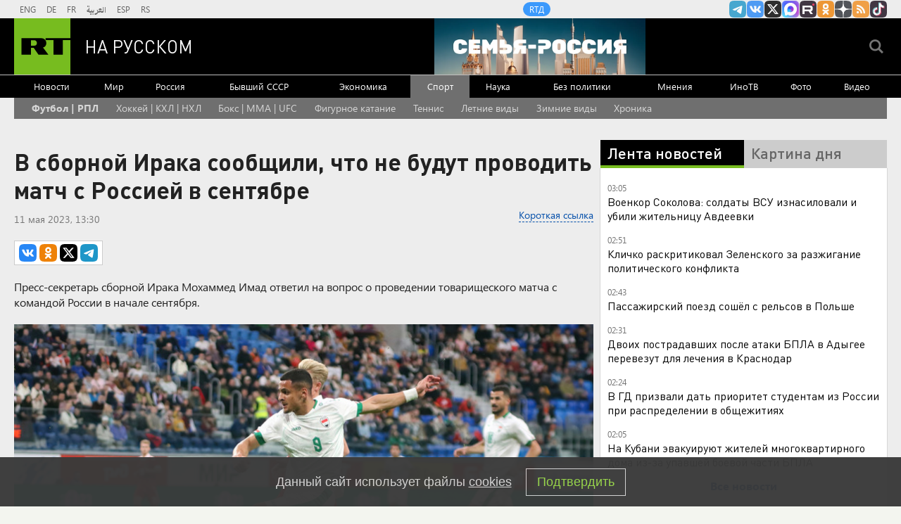

--- FILE ---
content_type: text/html
request_url: https://tns-counter.ru/nc01a**R%3Eundefined*rt_ru/ru/UTF-8/tmsec=rt_ru/414491682***
body_size: -73
content:
A1BB6B0669701BCCX1768954828:A1BB6B0669701BCCX1768954828

--- FILE ---
content_type: application/javascript;charset=utf-8
request_url: https://smi2.ru/data/js/90702.js
body_size: 6285
content:
function _jsload(src){var sc=document.createElement("script");sc.type="text/javascript";sc.async=true;sc.src=src;var s=document.getElementsByTagName("script")[0];s.parentNode.insertBefore(sc,s);};(function(){document.getElementById("unit_90702").innerHTML="<style>@import url('https://fonts.googleapis.com/css2?family=Montserrat:wght@600;700&display=swap'); /* zen block */ .unit-90702-option-1 { margin: 20px 0; } .unit-90702-option-1 .container-90702__header { margin-bottom: 15px; max-height: 22px; overflow: hidden; text-align: left; } .unit-90702-option-1 .container-90702__header-logo { display: inline-block; vertical-align: top; height: 22px !important; width: auto; } .unit-90702-option-1 .zen-container .list-container-item { width: 192px; margin-right: 16px; } .unit-90702-option-1 .zen-container .left-button .arrow, .unit-90702-option-1 .zen-container .right-button .arrow { position: relative; background: transparent; } .unit-90702-option-1 .zen-container .left-button .arrow:after, .unit-90702-option-1 .zen-container .right-button .arrow:after { content: ''; position: absolute; bottom: 7px; border: 9px solid transparent; } .unit-90702-option-1 .zen-container .right-button .arrow:after { left: 12px; border-left: 12px solid #000; } .unit-90702-option-1 .zen-container .left-button .arrow:after { left: 0; border-right: 12px solid #000; } /* hover block */ .unit-90702-option-2 { position: relative; height: 300px; margin-top: 20px; } .unit-90702-option-2 .container-90702 { width: 100%; max-width: 1200px; margin: auto; overflow: hidden; position: absolute; top: 0; left: 0; right: 0; } .unit-90702-option-2 .container-90702__header { max-height: 22px; overflow: hidden; text-align: left; } .unit-90702-option-2 .container-90702__header-logo { display: inline-block; vertical-align: top; height: 22px !important; width: auto; } .unit-90702-option-2 .container-90702__wrap { margin: auto; height: 280px; display: -webkit-box; display: -ms-flexbox; display: flex; opacity: 0; } .unit-90702-option-2 .container-90702__scroller {} .unit-90702-option-2 .container-90702__row { position: relative; -webkit-perspective: 2000px; perspective: 2000px; height: 100%; width: 100%; display: -webkit-box; display: -ms-flexbox; display: flex; -webkit-box-align: center; -ms-flex-align: center; align-items: center; -webkit-box-pack: start; -ms-flex-pack: start; justify-content: flex-start; padding: 10px 0px; -webkit-box-sizing: border-box; box-sizing: border-box; } .unit-90702-option-2 .container-90702__item { position: relative; width: 180px; min-width: 150px; height: 240px; margin: 0 5px; background: #333; cursor: pointer; -webkit-box-shadow: -2px 4px 10px 0px #565454; box-shadow: -2px 4px 10px 0px #565454; overflow: hidden; font-size: 80px; line-height: 200px; color: #fff; text-align: center; -webkit-transition-property: -webkit-transform, -webkit-box-shadow; transition-property: -webkit-transform, -webkit-box-shadow; -o-transition-property: transform, box-shadow; transition-property: transform, box-shadow; transition-property: transform, box-shadow, -webkit-transform, -webkit-box-shadow; -webkit-transition-duration: .3s, .5s; -o-transition-duration: .3s, .5s; transition-duration: .3s, .5s; } .unit-90702-option-2 .container-90702__item:hover { -webkit-box-shadow: 0px 8px 15px 0 rgba(0, 0, 0, .5); box-shadow: 0px 8px 15px 0 rgba(0, 0, 0, .5); } .unit-90702-option-2 .container-90702__link { display: block; margin: 0; padding: 0; text-decoration: none; overflow: hidden; } .unit-90702-option-2 .container-90702__link:before, .unit-90702-option-2 .container-90702__link:after { content: ''; display: block; position: absolute; top: 0; left: 0; right: 0; bottom: 0; z-index: 1; -webkit-transition: opacity 1s; -o-transition: opacity 1s; transition: opacity 1s; } .unit-90702-option-2 .container-90702__link:before { background-image: -webkit-gradient(linear, left bottom, left top, color-stop(30%, #292929), to(transparent)); background-image: -o-linear-gradient(bottom, #292929 30%, transparent); background-image: linear-gradient(to top, #292929 30%, transparent); opacity: 1; } .unit-90702-option-2 .container-90702__link:after { background-image: -webkit-gradient(linear, left bottom, left top, color-stop(30%, white), to(transparent)); background-image: -o-linear-gradient(bottom, white 30%, transparent); background-image: linear-gradient(to top, white 30%, transparent); opacity: 0; } .unit-90702-option-2 .container-90702__link:hover:before { opacity: 0; } .unit-90702-option-2 .container-90702__link:hover:after { opacity: 1; } .unit-90702-option-2 .container-90702__img-wrap { position: absolute; top: 0; left: 0; right: 0; bottom: -10px; } .unit-90702-option-2 .container-90702__img { border: none; position: absolute; top: 0; left: 0; right: 0; bottom: 0; background-repeat: no-repeat; background-position: center center; background-size: cover; -webkit-transition: -webkit-transform .3s; transition: -webkit-transform .3s; -o-transition: transform .3s; transition: transform .3s; transition: transform .3s, -webkit-transform .3s; } .unit-90702-option-2 .container-90702__item:hover .container-90702__img { -webkit-transform: translateY(-10px); -ms-transform: translateY(-10px); transform: translateY(-10px); } .unit-90702-option-2 .container-90702__title { font-family: Arial, sans-serif; font-size: 15px; line-height: 1.3; color: #fff; z-index: 1; position: absolute; left: 0; right: 0; bottom: 0; z-index: 2; padding: 10px; text-align: left; } .unit-90702-option-2 .container-90702__item:hover .container-90702__title { color: #000; } .container-90702-hidden { display: none; } .container-90702-turn-right { -webkit-transform: rotateY(20deg); transform: rotateY(20deg); } .container-90702-turn-left { -webkit-transform: rotateY(-20deg); transform: rotateY(-20deg); } .container-90702-slide-in { -webkit-animation-name: container-90702-slide-in; animation-name: container-90702-slide-in; -webkit-animation-duration: 1s; animation-duration: 1s; -webkit-animation-fill-mode: backwards; animation-fill-mode: backwards; } .container-90702-fade-in { -webkit-animation-name: container-90702-fade-in; animation-name: container-90702-fade-in; -webkit-animation-duration: .3s; animation-duration: .3s; -webkit-animation-fill-mode: forwards; animation-fill-mode: forwards; } @-webkit-keyframes container-90702-slide-in { 0% { -webkit-transform: translateX(-100%); transform: translateX(-100%); } 100% { -webkit-transform: none; transform: none; } } @keyframes container-90702-slide-in { 0% { -webkit-transform: translateX(-100%); transform: translateX(-100%); } 100% { -webkit-transform: none; transform: none; } } @-webkit-keyframes container-90702-fade-in { 0% { opacity: 0; } 100% { opacity: 1; } } @keyframes container-90702-fade-in { 0% { opacity: 0; } 100% { opacity: 1; } } /* mobile fire + text */ .unit-90702-option-3 { padding: 20px; margin: 20px 0; border-radius: 10px; background-color: #fff; } .unit-90702-option-3 .container-90702__header { margin-bottom: 15px; text-align: right; } .unit-90702-option-3 .container-90702__header-text { display: inline-block; font-size: 16px; line-height: 22px; color: #EB3423; } .unit-90702-option-3 .container-90702__header-text:before { content: '\\26A1'; display: inline-block; vertical-align: top; float: left; margin-right: 5px; } .unit-90702-option-3 .container-90702__header-logo { display: inline-block; vertical-align: top; height: 22px !important; width: auto; } .unit-90702-option-3 .list-container { font-size: 0; display: -webkit-box !important; display: -ms-flexbox !important; display: flex !important; -webkit-box-orient: vertical !important; -webkit-box-direction: normal !important; -ms-flex-direction: column !important; flex-direction: column !important; } .unit-90702-option-3 .list-container-item { display: inline-block; vertical-align: top; width: 100%; -webkit-box-sizing: border-box; box-sizing: border-box; margin-bottom: 15px; } .unit-90702-option-3 .list-container-item:last-child { margin-bottom: 0; } .unit-90702-option-3 .container-90702__link { display: block; margin: 0; padding: 0; text-decoration: none; overflow: hidden; } .unit-90702-option-3 .container-90702__img { display: block; border: none; width: 100%; margin-bottom: 5px; display: none; } .unit-90702-option-3 .container-90702__title { font-family: Arial, sans-serif; font-size: 15px; line-height: 20px; font-weight: bold; color: #000; text-align: left; word-wrap: break-word; overflow: hidden; } .unit-90702-option-3 .container-90702__title:hover { /* text-decoration: underline; */ /* color: #000; */ } .unit-90702-option-3 .container-90702__title:before { content: '\\01F525'; display: inline-block; vertical-align: top; float: left; margin-right: 5px; } /* mobile zap + text */ .unit-90702-option-4 { margin: 20px 0; padding: 10px; background-color: #fff; } .unit-90702-option-4 .container-90702__header { margin-bottom: 15px; height: 22px; overflow: hidden; text-align: left; position: relative; } .unit-90702-option-4 .container-90702__header-logo { display: inline-block; vertical-align: top; height: 22px !important; width: auto; } .unit-90702-option-4 .list-container { font-size: 0; display: -webkit-box; display: -ms-flexbox; display: flex; -ms-flex-wrap: wrap; flex-wrap: wrap; } .unit-90702-option-4 .list-container-item { display: inline-block; vertical-align: top; width: 100%; -webkit-box-sizing: border-box; box-sizing: border-box; margin-bottom: 15px; } .unit-90702-option-4 .list-container-item>div { /* height: 100%; border-radius: 10px; overflow: hidden; */ } .unit-90702-option-4 .container-90702__link { display: block; margin: 0; padding: 0; text-decoration: none; overflow: hidden; } .unit-90702-option-4 .container-90702__img-wrap { width: 100%; height: 0; padding-top: 65%; position: relative; display: none; } .unit-90702-option-4 .container-90702__img { display: block; border: none; position: absolute; top: 0px; left: 0px; right: 0px; bottom: 0px; background-repeat: no-repeat; background-position: center center; background-size: cover; } .unit-90702-option-4 .container-90702__title { font-family: Arial, sans-serif; font-size: 15px; line-height: 20px; font-weight: 700; color: #000; text-align: left; word-wrap: break-word; overflow: hidden; } .unit-90702-option-4 .container-90702__title:hover { /* color: #595959; */ } .unit-90702-option-4 .container-90702__title:before { content: ''; display: inline-block; vertical-align: top; width: 20px; height: 20px; margin-right: 4px; background-size: cover; background-position: center; background-repeat: no-repeat; background-image: url('//static.smi2.net/static/blocks/img/emoji/zap.svg'); } /* white zen block */ .unit-90702-option-5 .container-90702 { margin: 20px 0; position: relative; overflow: hidden; } .unit-90702-option-5 .container-90702__header { margin-bottom: 15px; height: 22px; overflow: hidden; text-align: left; } .unit-90702-option-5 .container-90702__header-logo { display: inline-block; vertical-align: top; height: 22px; width: auto; border: none; } .unit-90702-option-5 .container-90702 .zen-container .list-container-item { -webkit-box-sizing: border-box; box-sizing: border-box; height: auto; margin-right: 12px; border-radius: 0; position: relative; border-radius: 8px; } .unit-90702-option-5 .container-90702 .zen-container .list-container-item .image-wrap { width: 100%; height: 0; padding-top: 66%; position: relative; } .unit-90702-option-5 .container-90702 .zen-container .list-container-item .image { width: 100%; height: 100%; -webkit-transition: -webkit-transform 100ms ease; transition: -webkit-transform 100ms ease; -o-transition: transform 100ms ease; transition: transform 100ms ease; transition: transform 100ms ease, -webkit-transform 100ms ease; } .unit-90702-option-5 .container-90702 .zen-container .list-container-item:hover .image { -webkit-transform: scale(1.05); -ms-transform: scale(1.05); transform: scale(1.05); } .unit-90702-option-5 .container-90702 .zen-container .list-container-item .content { position: relative; padding: 12px 16px; background-color: #fff; } .unit-90702-option-5 .container-90702 .zen-container .list-container-item .title { font-family: Helvetica, Arial, sans-serif; font-size: 15px; line-height: 20px; font-weight: bold; color: #000; text-align: left; word-wrap: break-word; overflow: hidden; height: 100px; display: -webkit-box; -webkit-line-clamp: 5; -webkit-box-orient: vertical; padding: 0; } /* nav */ .unit-90702-option-5 .container-90702 .zen-container .left-button, .unit-90702-option-5 .container-90702 .zen-container .right-button { display: none; } .unit-90702-option-5 .container-90702__btn { width: 40px; height: 40px; border-radius: 50%; cursor: pointer; -webkit-transition: -webkit-transform 250ms ease-out; transition: -webkit-transform 250ms ease-out; -o-transition: transform 250ms ease-out; transition: transform 250ms ease-out; transition: transform 250ms ease-out, -webkit-transform 250ms ease-out; position: absolute; top: 46%; z-index: 1; } .unit-90702-option-5 .container-90702__btn-prev { left: 10px; -webkit-transform: translateX(-60px); -ms-transform: translateX(-60px); transform: translateX(-60px); } .unit-90702-option-5 .container-90702__btn-next { right: 10px; } .unit-90702-option-5 .container-90702__btn.container-90702__btn--visible { -webkit-transform: translateX(0); -ms-transform: translateX(0); transform: translateX(0); } .unit-90702-option-5 .container-90702__btn-arrow-wrap { width: 100%; height: 100%; border-radius: 50%; overflow: hidden; -webkit-box-shadow: 0 1px 1px rgb(0, 0, 0, 0.05), 0 2px 2px rgb(0, 0, 0, 0.05), 0 4px 4px rgb(0, 0, 0, 0.05); box-shadow: 0 1px 1px rgb(0, 0, 0, 0.05), 0 2px 2px rgb(0, 0, 0, 0.05), 0 4px 4px rgb(0, 0, 0, 0.05); -webkit-transition: -webkit-transform 50ms ease-out; transition: -webkit-transform 50ms ease-out; -o-transition: transform 50ms ease-out; transition: transform 50ms ease-out; transition: transform 50ms ease-out, -webkit-transform 50ms ease-out; } .unit-90702-option-5 .container-90702__btn-arrow-wrap:hover { -webkit-transform: scale(1.2); -ms-transform: scale(1.2); transform: scale(1.2); } .unit-90702-option-5 .container-90702__btn-arrow { background: url([data-uri]) 50% no-repeat #fff; width: 100%; height: 100%; } .unit-90702-option-5 .container-90702__btn-next .container-90702__btn-arrow { -webkit-transform: rotate(180deg); -ms-transform: rotate(180deg); transform: rotate(180deg); }</style>";var cb=function(){var clickTracking = "";/* определение мобильных устройств */ function isMobile() { if (navigator.userAgent.match(/(iPhone|iPod|iPad|Android|playbook|silk|BlackBerry|BB10|Windows Phone|Tizen|Bada|webOS|IEMobile|Opera Mini|Symbian|HTC_|Fennec|WP7|WP8)/i)) { return true; } return false; } var parent_element = JsAPI.Dom.getElement("unit_90702"); parent_element.removeAttribute('id'); var a = parent_element.querySelector('a'); if (a) parent_element.removeChild(a); var block_id = 88315; var opt_fields = JsAPI.Dao.NewsField.IMAGE | JsAPI.Dao.NewsField.TITLE; function zenBlockRender(block_id) { var container = JsAPI.Dom.createDom('div', 'container-90702', JsAPI.Dom.createDom('div', 'container-90702__header', [ JsAPI.Dom.createDom('a', { 'class': 'container-90702__header-logo-link', 'href': 'https://smi2.ru/', 'target': '_blank', 'rel': 'noopener noreferrer nofollow' }, JsAPI.Dom.createDom('img', { 'class': 'container-90702__header-logo', 'src': '//static.smi2.net/static/logo/smi2.svg', 'alt': 'СМИ2' })) ])); JsAPI.Dom.appendChild(parent_element, container); var itemOptions = { 'isLazy': false, 'defaultIsDark': true, 'color': undefined, /* 'color': {'r': 38, 'g': 38, 'b': 38}, */ 'defaultColor': { 'r': 38, 'g': 38, 'b': 38 }, 'lightingThreshold': 180, }; var itemContentRenderer = function(parent, model, index) { JsAPI.Ui.ZenBlockRenderItem(parent, itemOptions, { 'url': model['url'], 'image': model['image'], 'title': model['title'], 'subtitle': undefined, /* 'subtitle': model['topic_name'] */ }); }; JsAPI.Ui.ZenBlock({ 'block_type': JsAPI.Ui.BlockType.NEWS, 'page_size': 10, 'max_page_count': Infinity, 'parent_element': container, 'item_content_renderer': itemContentRenderer, 'block_id': block_id, 'fields': opt_fields, 'click_tracking': undefined, }, function(block) {}, function(reason) { console.error('Error:', reason); }); } function hoverAnimationBlock(block_id) { var container, containerOuter; containerOuter = JsAPI.Dom.createDom('div', 'container-90702', [ JsAPI.Dom.createDom('div', 'container-90702__header', [ JsAPI.Dom.createDom('a', { 'class': 'container-90702__header-logo-link', 'href': 'https://smi2.ru/', 'target': '_blank', 'rel': 'noopener noreferrer nofollow' }, JsAPI.Dom.createDom('img', { 'class': 'container-90702__header-logo', 'src': '//static.smi2.net/static/logo/smi2.svg', 'alt': 'СМИ2' })) ]), JsAPI.Dom.createDom('div', 'container-90702__wrap', JsAPI.Dom.createDom('div', 'container-90702__scroller', container = JsAPI.Dom.createDom('div', 'container-90702__row'))) ]); JsAPI.Dom.appendChild(parent_element, containerOuter); var item_content_renderer = function(parent, model, index) { var el; JsAPI.Dom.appendChild(parent, el = JsAPI.Dom.createDom('div', 'container-90702__item', [ JsAPI.Dom.createDom('a', { 'class': 'container-90702__link', 'href': model['url'], 'target': '_blank', 'rel': 'noopener noreferrer nofollow' }, [ JsAPI.Dom.createDom('div', 'container-90702__img-wrap', JsAPI.Dom.createDom('div', { 'class': 'container-90702__img', 'style': 'background-image: url(' + model['image'] + ')' })), JsAPI.Dom.createDom('div', 'container-90702__title', model['title']) ]) ])); JsAPI.Viewability.observe(el, model['viewability'], function(data) { JsAPI.Dao.enqueueViewability(data); }); }; JsAPI.Dao.getNews({ 'count': 12, 'block_id': block_id, 'fields': opt_fields }, function(items) { items.forEach(function(model, index) { item_content_renderer(container, model, index); }); var containerElem = parent_element.querySelector('.container-90702'); var wrapElem = parent_element.querySelector('.container-90702__wrap'); var row = parent_element.querySelector('.container-90702__scroller'); var items = parent_element.querySelectorAll('.container-90702__item'); var itemStyles = getComputedStyle(items[0]); var itemWidth = parseInt(itemStyles.width); var itemMarginLeft = parseInt(itemStyles.marginLeft); var itemMarginRight = parseInt(itemStyles.marginRight); var itemWidthFull = itemWidth + itemMarginLeft + itemMarginRight; var before = 0; var cur = 0; var timerId; function resetItemsPosition() { /* console.log('cb'); */ items.forEach(function(elem) { elem.classList.remove('container-90702-turn-right'); elem.classList.remove('container-90702-turn-left'); }); } /* зона не реагирующая на движения курсора считая от левого края блока */ var noCursorEventsArea = 100; var containerObserverOptions = { root: null, threshold: .3, rootMargin: "0px" }; var containerObserver = new IntersectionObserver(function(entries, containerObserver) { JsAPI.Array.forEach(entries, function(entry) { if (entry.isIntersecting) { row.classList.add('container-90702-slide-in'); wrapElem.classList.add('container-90702-fade-in'); containerObserver.unobserve(containerElem); } }); }, containerObserverOptions); containerObserver.observe(containerElem); document.addEventListener('mousemove', function(e) { var x = e.pageX - wrapElem.getBoundingClientRect().left; before = cur; cur = 0 + x + 50; if (before > cur) { items.forEach(function(elem) { elem.classList.add('container-90702-turn-right'); elem.classList.remove('container-90702-turn-left'); }); } else if (before < cur) { items.forEach(function(elem) { elem.classList.add('container-90702-turn-left'); elem.classList.remove('container-90702-turn-right'); }); } clearTimeout(timerId); timerId = setTimeout(resetItemsPosition, 300); if (x > noCursorEventsArea && x < wrapElem.offsetWidth) { var translateX = 0 - x + noCursorEventsArea; translateX = adapt(translateX); row.style.transform = 'translateX(' + translateX + 'px)'; } else { return; } }); var resizeObserver = new ResizeObserver(hideClippedItems); resizeObserver.observe(wrapElem); /** Кол-во тизеров которые влезают полностью, без обрезки */ function getItemCountWithoutClipping() { return Math.ceil(wrapElem.offsetWidth / itemWidthFull); } /** Адаптация позиции по оси Х таким образом, чтобы при нахождении курсора у правого края блока последний тизер был без обрезки */ function adapt(translateX) { var cursorEventsArea = wrapElem.offsetWidth - noCursorEventsArea; var scrollWithoutClipping = itemWidthFull * getItemCountWithoutClipping(); var scrollAreaOutOfBoundary = scrollWithoutClipping - wrapElem.offsetWidth; var k = scrollAreaOutOfBoundary / cursorEventsArea; return Math.floor(translateX * k); } /* cкрыть обрезанные тизеры для корректной CSS перспективы */ function hideClippedItems() { /* console.log("Size changed"); */ items.forEach(function(item) { item.classList.remove('container-90702-hidden'); }); for (var i = getItemCountWithoutClipping(); i < items.length; i++) { items[i].classList.add('container-90702-hidden'); } } }, function(reason) {}); } function fireTextBlockRender(block_id) { var container; JsAPI.Dom.appendChild(parent_element, container = JsAPI.Dom.createDom('div', 'container-90702')); var header = JsAPI.Dom.createDom('div', 'container-90702__header'); JsAPI.Dom.appendChild(container, header); var item_content_renderer = function(parent, model, index) { JsAPI.Dom.appendChild(parent, JsAPI.Dom.createDom('div', undefined, [ JsAPI.Dom.createDom('a', { 'class': 'container-90702__link', 'href': model['url'], 'target': '_blank', 'rel': 'noopener noreferrer nofollow' }, [ JsAPI.Dom.createDom('div', 'container-90702__img-wrap', JsAPI.Dom.createDom('img', { 'class': 'container-90702__img', 'src': model['image'] })), JsAPI.Dom.createDom('div', 'container-90702__title', model['title']) ]) ])); }; var header = container.querySelector('.container-90702__header'); header.innerHTML = ''; JsAPI.Dom.appendChild(header, JsAPI.Dom.createDom('span', 'container-90702__header-text', 'Читают сегодня')); JsAPI.Ui.ListBlock({ 'page_size': 5, 'max_page_count': 1, 'parent_element': container, 'properties': undefined, 'item_content_renderer': item_content_renderer, 'block_id': block_id, 'fields': opt_fields }, function(block) {}, function(reason) {}); } function zapTextBlockRender(block_id) { var container; JsAPI.Dom.appendChild(parent_element, container = JsAPI.Dom.createDom('div', 'container-90702')); var header = JsAPI.Dom.createDom('div', 'container-90702__header', [ JsAPI.Dom.createDom('a', { 'class': 'container-90702__header-logo-link', 'href': 'https://smi2.ru/', 'target': '_blank', 'rel': 'noopener noreferrer nofollow' }, JsAPI.Dom.createDom('img', { 'class': 'container-90702__header-logo', 'src': '//static.smi2.net/static/logo/smi2.svg', 'alt': 'СМИ2' })) ]); JsAPI.Dom.appendChild(container, header); var item_content_renderer = function(parent, model, index) { JsAPI.Dom.appendChild(parent, JsAPI.Dom.createDom('div', undefined, [ JsAPI.Dom.createDom('a', { 'class': 'container-90702__link', 'href': model['url'], 'target': '_blank', 'rel': 'noopener noreferrer nofollow' }, [ JsAPI.Dom.createDom('div', 'container-90702__img-wrap', JsAPI.Dom.createDom('div', { 'class': 'container-90702__img', 'style': 'background-image: url(' + model['image'] + ')' })), JsAPI.Dom.createDom('div', 'container-90702__title', model['title']) ]) ])); }; JsAPI.Ui.ListBlock({ 'page_size': 10, 'max_page_count': 1, 'parent_element': container, 'properties': undefined, 'item_content_renderer': item_content_renderer, 'block_id': block_id, 'fields': opt_fields }, function(block) {}, function(reason) {}); } function zenBlockRender_2(block_id) { var container = JsAPI.Dom.createDom('div', 'container-90702', [ JsAPI.Dom.createDom('div', 'container-90702__header', [ JsAPI.Dom.createDom('a', { 'class': 'container-90702__header-logo-link', 'href': 'https://smi2.ru/', 'target': '_blank', 'rel': 'noopener noreferrer nofollow' }, JsAPI.Dom.createDom('img', { 'class': 'container-90702__header-logo', 'src': '//static.smi2.net/static/logo/smi2.svg', 'alt': 'СМИ2' })) ]), JsAPI.Dom.createDom('div', 'container-90702__btn container-90702__btn-prev', JsAPI.Dom.createDom('div', 'container-90702__btn-arrow-wrap', JsAPI.Dom.createDom('div', 'container-90702__btn-arrow'))), JsAPI.Dom.createDom('div', 'container-90702__btn container-90702__btn-next', JsAPI.Dom.createDom('div', 'container-90702__btn-arrow-wrap', JsAPI.Dom.createDom('div', 'container-90702__btn-arrow'))), ]); JsAPI.Dom.appendChild(parent_element, container); var itemOptions = { 'isLazy': false, 'defaultIsDark': true, 'color': undefined, /* 'color': {'r': 38, 'g': 38, 'b': 38}, */ 'defaultColor': { 'r': 38, 'g': 38, 'b': 38 }, 'lightingThreshold': 224, }; var itemContentRenderer = function(parent, model, index) { var isLazy = itemOptions['isLazy']; var defaultIsDark = itemOptions['defaultIsDark']; var color = itemOptions['color']; var defaultColor = itemOptions['defaultColor']; var lightingThreshold = itemOptions['lightingThreshold'] ? itemOptions['lightingThreshold'] : undefined; var url = model['url']; var image = model['image']; var title = model['title']; var domain = model['domain']; var child; JsAPI.Dom.appendChild(parent, child = JsAPI.Dom.createDom('div')); var renderFunc = function() { var renderCallback = function(rgb, isDark) { var titleElement, domainElement; var contentChildren = [ titleElement = JsAPI.Dom.createDom('div', 'title', title), /* domainElement = JsAPI.Dom.createDom('div', 'domain', domain) */ ]; JsAPI.Dom.appendChild(child, JsAPI.Dom.createDom('a', { 'class': 'link', 'href': url, 'target': '_blank', 'rel': 'noopener noreferrer nofollow', }, [ JsAPI.Dom.createDom('div', 'image-wrap', JsAPI.Dom.createDom('div', { 'class': 'image', 'style': 'background-image: url(' + image + ')' })), JsAPI.Dom.createDom('div', 'content', contentChildren), ])); }; renderCallback(defaultColor, defaultIsDark); }; if (isLazy) { JsAPI.Viewability.observe(child, undefined, function() { renderFunc(); }, /* timeout */ 0); } else { renderFunc(); } }; JsAPI.Ui.ZenBlock({ 'block_type': JsAPI.Ui.BlockType.NEWS, 'page_size': 10, 'max_page_count': Infinity, 'parent_element': container, 'item_content_renderer': itemContentRenderer, 'block_id': block_id, 'fields': JsAPI.Dao.NewsField.IMAGE | JsAPI.Dao.NewsField.TITLE | JsAPI.Dao.NewsField.DOMAIN, 'click_tracking': undefined, }, function(block) { var listContainer = container.querySelector('.list-container'); var nextDefaultBtn = container.querySelector('.right-button'); var prevDefaultBtn = container.querySelector('.left-button'); var nextBtn = container.querySelector('.container-90702__btn-next'); var prevBtn = container.querySelector('.container-90702__btn-prev'); function checkScroll() { var classVisible = 'container-90702__btn--visible'; if (listContainer.scrollLeft <= 0) { prevBtn.classList.remove(classVisible); } else { prevBtn.classList.add(classVisible); } } checkScroll(); var clickEvent = new Event('click'); nextBtn.addEventListener('click', function() { nextDefaultBtn.dispatchEvent(clickEvent); }); prevBtn.addEventListener('click', function() { prevDefaultBtn.dispatchEvent(clickEvent); }); listContainer.addEventListener('scroll', checkScroll); }, function(reason) { console.error('Error:', reason); }); } var random = Math.random(); if (isMobile()) { /* if (random < 0.5) { parent_element.classList.add('unit-90702-option-3'); fireTextBlockRender(100676); } else { parent_element.classList.add('unit-90702-option-4'); zapTextBlockRender(100677); } */ parent_element.classList.add('unit-90702-option-4'); zapTextBlockRender(100677); } else { /* if (random < 0.5) { parent_element.classList.add('unit-90702-option-1'); zenBlockRender(90702); } else { parent_element.classList.add('unit-90702-option-2'); hoverAnimationBlock(100675); } */ parent_element.classList.add('unit-90702-option-5'); zenBlockRender_2(100675); }};if(!window.jsapi){window.jsapi=[];_jsload("//static.smi2.net/static/jsapi/jsapi.v5.25.25.ru_RU.js");}window.jsapi.push(cb);}());/* StatMedia */(function(w,d,c){(w[c]=w[c]||[]).push(function(){try{w.statmedia40392=new StatMedia({"id":40392,"user_id":null,"user_datetime":1768954828093,"session_id":null,"gen_datetime":1768954828095});}catch(e){}});if(!window.__statmedia){var p=d.createElement('script');p.type='text/javascript';p.async=true;p.src='https://cdnjs.smi2.ru/sm.js';var s=d.getElementsByTagName('script')[0];s.parentNode.insertBefore(p,s);}})(window,document,'__statmedia_callbacks');/* /StatMedia */

--- FILE ---
content_type: application/javascript; charset=utf-8
request_url: https://mediametrics.ru/partner/inject/online.jsonp.ru.js
body_size: 2416
content:
callbackJsonpMediametrics( [{"id": "74996929", "image": "//mediametrics.ru/partner/inject/img/74996929.jpg", "title": "В Харьковской области прогремел взрыв", "source": "ria.ru", "link": "//mediametrics.ru/click;mmet/site_ru?//mediametrics.ru/rating/ru/online.html?article=74996929", "favicon": "//mediametrics.ru/favicon/ria.ru.ico"},{"id": "70919072", "image": "//mediametrics.ru/partner/inject/img/70919072.jpg", "title": "Удар дрона ВСУ оставил десятки семей без крыши над головой", "source": "vologda-poisk.ru", "link": "//mediametrics.ru/click;mmet/site_ru?//mediametrics.ru/rating/ru/online.html?article=70919072", "favicon": "//mediametrics.ru/favicon/vologda-poisk.ru.ico"},{"id": "46492674", "image": "//mediametrics.ru/partner/inject/img/46492674.jpg", "title": "В двух точках Екатеринбурга замечена активность догхантеров", "source": "veved.ru", "link": "//mediametrics.ru/click;mmet/site_ru?//mediametrics.ru/rating/ru/online.html?article=46492674", "favicon": "//mediametrics.ru/favicon/veved.ru.ico"},{"id": "82644005", "image": "//mediametrics.ru/partner/inject/img/82644005.jpg", "title": "Глава Адыгеи Кумпилов сообщил о восьми пострадавших при атаке ВСУ на республику", "source": "kp.ru", "link": "//mediametrics.ru/click;mmet/site_ru?//mediametrics.ru/rating/ru/online.html?article=82644005", "favicon": "//mediametrics.ru/favicon/kp.ru.ico"},{"id": "536645", "image": "//mediametrics.ru/partner/inject/img/536645.jpg", "title": "Минкультуры Чувашии изменит формат Чебоксарского кинофестиваля", "source": "ridus.ru", "link": "//mediametrics.ru/click;mmet/site_ru?//mediametrics.ru/rating/ru/online.html?article=536645", "favicon": "//mediametrics.ru/favicon/ridus.ru.ico"},{"id": "53036182", "image": "//mediametrics.ru/partner/inject/img/53036182.jpg", "title": "Комика-террориста Останина обвинили в создании ОПГ ради самопиара", "source": "www.trud.ru", "link": "//mediametrics.ru/click;mmet/site_ru?//mediametrics.ru/rating/ru/online.html?article=53036182", "favicon": "//mediametrics.ru/favicon/www.trud.ru.ico"},{"id": "87002311", "image": "//mediametrics.ru/partner/inject/img/87002311.jpg", "title": "Темная сторона Людмилы Гурченко: несчастный брак и сложности с дочерью", "source": "ria.ru", "link": "//mediametrics.ru/click;mmet/site_ru?//mediametrics.ru/rating/ru/online.html?article=87002311", "favicon": "//mediametrics.ru/favicon/ria.ru.ico"},{"id": "34967796", "image": "//mediametrics.ru/partner/inject/img/34967796.jpg", "title": "Делу конец: Приставы завершили производство о выселении Долиной", "source": "kp.ru", "link": "//mediametrics.ru/click;mmet/site_ru?//mediametrics.ru/rating/ru/online.html?article=34967796", "favicon": "//mediametrics.ru/favicon/kp.ru.ico"},{"id": "12631289", "image": "//mediametrics.ru/partner/inject/img/12631289.jpg", "title": "Почему Путин «подозрительно молчит»? «Договорняк», которого не ждали. В Европе паника – «это приговор Зеленскому»", "source": "19rusinfo.ru", "link": "//mediametrics.ru/click;mmet/site_ru?//mediametrics.ru/rating/ru/online.html?article=12631289", "favicon": "//mediametrics.ru/favicon/19rusinfo.ru.ico"},{"id": "84729081", "image": "//mediametrics.ru/partner/inject/img/84729081.jpg", "title": "Открылась продажа авиабилетов на рейсы Магадан – Петропавловск-Камчатский - MagadanMedia.ru", "source": "magadanmedia.ru", "link": "//mediametrics.ru/click;mmet/site_ru?//mediametrics.ru/rating/ru/online.html?article=84729081", "favicon": "//mediametrics.ru/favicon/magadanmedia.ru.ico"},{"id": "54259970", "image": "//mediametrics.ru/partner/inject/img/54259970.jpg", "title": "В Инте не верят, что молодая женщина добровольно ушла из жизни", "source": "progoroduhta.ru", "link": "//mediametrics.ru/click;mmet/site_ru?//mediametrics.ru/rating/ru/online.html?article=54259970", "favicon": "//mediametrics.ru/favicon/progoroduhta.ru.ico"},{"id": "25964873", "image": "//mediametrics.ru/partner/inject/img/25964873.jpg", "title": "В Испании сошел с рельсов еще один поезд", "source": "rbc.ru", "link": "//mediametrics.ru/click;mmet/site_ru?//mediametrics.ru/rating/ru/online.html?article=25964873", "favicon": "//mediametrics.ru/favicon/rbc.ru.ico"},{"id": "57941330", "image": "//mediametrics.ru/partner/inject/img/57941330.jpg", "title": "Опасная гуща: какой кофе незаметно разрушает ваши сосуды", "source": "progorod76.ru", "link": "//mediametrics.ru/click;mmet/site_ru?//mediametrics.ru/rating/ru/online.html?article=57941330", "favicon": "//mediametrics.ru/favicon/progorod76.ru.ico"},{"id": "70138199", "image": "//mediametrics.ru/partner/inject/img/70138199.jpg", "title": "Девы, не взваливайте всё на себя, Водолеям подскажет внутренний голос, а Тельцов будет тяготить неопределённость", "source": "www.orenday.ru", "link": "//mediametrics.ru/click;mmet/site_ru?//mediametrics.ru/rating/ru/online.html?article=70138199", "favicon": "//mediametrics.ru/favicon/www.orenday.ru.ico"},{"id": "23515495", "image": "//mediametrics.ru/partner/inject/img/23515495.jpg", "title": "Осло готовится к войне с Россией: гражданам разослали важное предупреждение (The Telegraph UK, Великобритания)", "source": "inosmi.ru", "link": "//mediametrics.ru/click;mmet/site_ru?//mediametrics.ru/rating/ru/online.html?article=23515495", "favicon": "//mediametrics.ru/favicon/inosmi.ru.ico"},{"id": "82943397", "image": "//mediametrics.ru/partner/inject/img/82943397.jpg", "title": "Товий Якшин из Белогорска стал лучшим работником пожарной охраны Приамурья", "source": "asn24.ru", "link": "//mediametrics.ru/click;mmet/site_ru?//mediametrics.ru/rating/ru/online.html?article=82943397", "favicon": "//mediametrics.ru/favicon/asn24.ru.ico"},{"id": "60381617", "image": "//mediametrics.ru/partner/inject/img/60381617.jpg", "title": "Производство о выселении Долиной больше не значится в базе ФССП", "source": "ria.ru", "link": "//mediametrics.ru/click;mmet/site_ru?//mediametrics.ru/rating/ru/online.html?article=60381617", "favicon": "//mediametrics.ru/favicon/ria.ru.ico"},{"id": "11052503", "image": "//mediametrics.ru/partner/inject/img/11052503.jpg", "title": "Родственница пропавшего пловца Свечникова дала показания после обнаружения тела мужчины в Босфоре", "source": "kp.ru", "link": "//mediametrics.ru/click;mmet/site_ru?//mediametrics.ru/rating/ru/online.html?article=11052503", "favicon": "//mediametrics.ru/favicon/kp.ru.ico"},{"id": "53360225", "image": "//mediametrics.ru/partner/inject/img/53360225.jpg", "title": "В Белгородской области погиб помощник главы округа по безопасности - RT Russia - Медиаплатформа МирТесен", "source": "social.rt.com", "link": "//mediametrics.ru/click;mmet/site_ru?//mediametrics.ru/rating/ru/online.html?article=53360225", "favicon": "//mediametrics.ru/favicon/social.rt.com.ico"},{"id": "59493087", "image": "//mediametrics.ru/partner/inject/img/59493087.jpg", "title": "На доярку – 70 голов: как балуют коров зимой на ферме под Новосибирском", "source": "vn.ru", "link": "//mediametrics.ru/click;mmet/site_ru?//mediametrics.ru/rating/ru/online.html?article=59493087", "favicon": "//mediametrics.ru/favicon/vn.ru.ico"},{"id": "11599797", "image": "//mediametrics.ru/partner/inject/img/11599797.jpg", "title": "В УМВД России по Магаданской области наградили сотрудников подразделений делопроизводства и режима", "source": "www.kolyma.ru", "link": "//mediametrics.ru/click;mmet/site_ru?//mediametrics.ru/rating/ru/online.html?article=11599797", "favicon": "//mediametrics.ru/favicon/www.kolyma.ru.ico"}] );

--- FILE ---
content_type: application/javascript
request_url: https://smi2.ru/counter/settings?payload=CMi7Ahi9qrLvvTM6JGUxNzUyYTNlLWU1OTktNDhjOS1hNTAxLTg3YzJjZjRiMGY0Yw&cb=_callbacks____0mkna17o1
body_size: 1516
content:
_callbacks____0mkna17o1("[base64]");